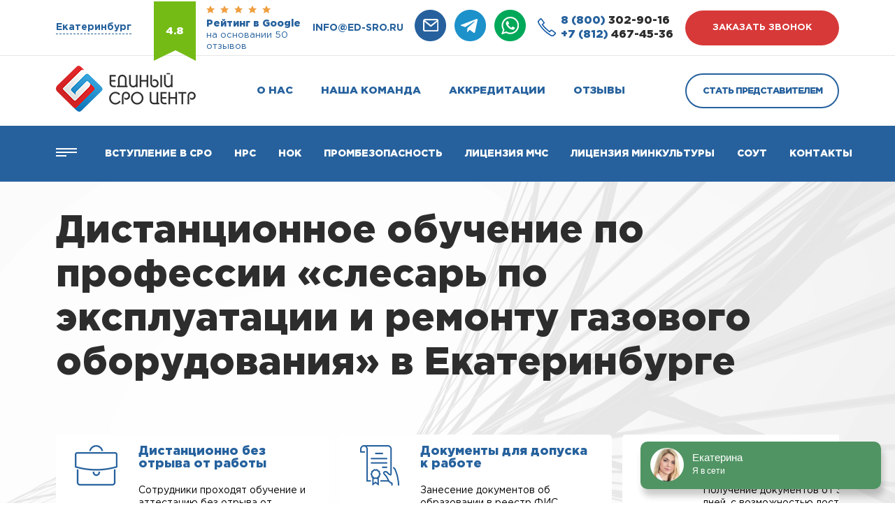

--- FILE ---
content_type: text/html; charset=UTF-8
request_url: https://ed-sro.ru/ekaterinburg/obuchenie-slesarej-po-jekspluatacii-i-remontu-gazovogo-oborudovanija
body_size: 16661
content:

<!DOCTYPE html>
<html lang="ru">
<head>
    <title>Обучение слесарей по эксплуатации и ремонту газового оборудования в Екатеринбурге</title>
            <meta name="description" content="С нашей помощью Вы можете пройти курсы обучения, переподготовку или повышение квалификации по специальности «слесарь по эксплуатации и ремонту газового оборудования» в Екатеринбурге, в Едином СРО Центре. Сэкономьте время и деньги. Стопроцентная гарантия качества!">
            <meta charset="utf-8">
    <meta name="viewport" content="width=device-width, initial-scale=1.0">
	<meta name="format-detection" content="telephone=no">

    

    <meta property="og:type" content="website">
    <meta property="og:url" content="https://ed-sro.ru/ekaterinburg/obuchenie-slesarej-po-jekspluatacii-i-remontu-gazovogo-oborudovanija">
    <meta property="og:site_name" content="Единый СРО Центр">

    
    
    

    <link rel="shortcut icon" type="image/x-icon" href="/favicon.ico"/>

    <link rel="stylesheet" href="/theme/Ed-sro/assets/libs/normalize.css/normalize.css">
    <link rel="stylesheet" href="/theme/Ed-sro/assets/css/style.css">
    <link rel="stylesheet" href="/theme/Ed-sro/assets/libs/magnific-popup/magnific-popup.css" type="text/css">
    <link rel="stylesheet" href="/theme/Ed-sro/assets/libs/owl-carousel/owl.carousel.min.css" type="text/css">
    <link rel="stylesheet" href="/theme/Ed-sro/assets/libs/owl-carousel/owl.theme.default.min.css" type="text/css">
</head>
<body
    ng-app="edsroApp"
    ng-controller="MainController as $main"
    ng-class="{lock: $main.popupCalcAlias}"
>
<header>
    <div class="top-line">
    <div class="container">
        <div class="region">
	<div class="region__wrapper">
		<div class="region__title">Выберите Ваш регион</div>
		<div class="region__cities">
			<span>
				<a href="/moscow">Москва</a>
			</span>
			<span>
				<a href="/spb">Санкт-Петербург</a>
			</span>
		</div>
        		<div class="region__items">
                           <div class="region__col">
                   <ul>
                                                  <li>
                                                                  <b>А</b>
                                                              <a href="/abakan">Абакан</a>
                           </li>
                                                  <li>
                                                              <a href="/anadyr">Анадырь</a>
                           </li>
                                                  <li>
                                                              <a href="/arhangelsk">Архангельск</a>
                           </li>
                                                  <li>
                                                              <a href="/astrahan">Астрахань</a>
                           </li>
                                                  <li>
                                                                  <b>Б</b>
                                                              <a href="/barnaul">Барнаул</a>
                           </li>
                                                  <li>
                                                              <a href="/belgorod">Белгород</a>
                           </li>
                                                  <li>
                                                              <a href="/birobidzhan">Биробиджан</a>
                           </li>
                                                  <li>
                                                              <a href="/blagoveshchensk">Благовещенск</a>
                           </li>
                                                  <li>
                                                              <a href="/bryansk">Брянск</a>
                           </li>
                                                  <li>
                                                                  <b>В</b>
                                                              <a href="/vladivostok">Владивосток</a>
                           </li>
                                                  <li>
                                                              <a href="/vladikavkaz">Владикавказ</a>
                           </li>
                                                  <li>
                                                              <a href="/vladimir">Владимир</a>
                           </li>
                                                  <li>
                                                              <a href="/volgograd">Волгоград</a>
                           </li>
                                                  <li>
                                                              <a href="/vologda">Вологда</a>
                           </li>
                                                  <li>
                                                              <a href="/voronezh">Воронеж</a>
                           </li>
                                                  <li>
                                                                  <b>Г</b>
                                                              <a href="/gorno-altajsk">Горно-Алтайск</a>
                           </li>
                                                  <li>
                                                              <a href="/groznyj">Грозный</a>
                           </li>
                                          </ul>
               </div>
                           <div class="region__col">
                   <ul>
                                                  <li>
                                                                  <b>Е</b>
                                                              <a href="/ekaterinburg">Екатеринбург</a>
                           </li>
                                                  <li>
                                                                  <b>И</b>
                                                              <a href="/ivanovo">Иваново</a>
                           </li>
                                                  <li>
                                                              <a href="/izhevsk">Ижевск</a>
                           </li>
                                                  <li>
                                                              <a href="/irkutsk">Иркутск</a>
                           </li>
                                                  <li>
                                                                  <b>Й</b>
                                                              <a href="/joshkar-ola">Йошкар-Ола</a>
                           </li>
                                                  <li>
                                                                  <b>К</b>
                                                              <a href="/kazan">Казань</a>
                           </li>
                                                  <li>
                                                              <a href="/kaliningrad">Калининград</a>
                           </li>
                                                  <li>
                                                              <a href="/kaluga">Калуга</a>
                           </li>
                                                  <li>
                                                              <a href="/kemerovo">Кемерово</a>
                           </li>
                                                  <li>
                                                              <a href="/kirov">Киров</a>
                           </li>
                                                  <li>
                                                              <a href="/kostroma">Кострома</a>
                           </li>
                                                  <li>
                                                              <a href="/krasnodar">Краснодар</a>
                           </li>
                                                  <li>
                                                              <a href="/krasnoyarsk">Красноярск</a>
                           </li>
                                                  <li>
                                                              <a href="/kurgan">Курган</a>
                           </li>
                                                  <li>
                                                              <a href="/kursk">Курск</a>
                           </li>
                                                  <li>
                                                              <a href="/kyzyl">Кызыл</a>
                           </li>
                                                  <li>
                                                                  <b>Л</b>
                                                              <a href="/lipeck">Липецк</a>
                           </li>
                                          </ul>
               </div>
                           <div class="region__col">
                   <ul>
                                                  <li>
                                                                  <b>М</b>
                                                              <a href="/magadan">Магадан</a>
                           </li>
                                                  <li>
                                                              <a href="/magas">Магас</a>
                           </li>
                                                  <li>
                                                              <a href="/magnitogorsk">Магнитогорск</a>
                           </li>
                                                  <li>
                                                              <a href="/maikop">Майкоп</a>
                           </li>
                                                  <li>
                                                              <a href="/mahachkala">Махачкала</a>
                           </li>
                                                  <li>
                                                              <a href="/moscow">Москва</a>
                           </li>
                                                  <li>
                                                              <a href="/murmansk">Мурманск</a>
                           </li>
                                                  <li>
                                                                  <b>Н</b>
                                                              <a href="/nalchik">Нальчик</a>
                           </li>
                                                  <li>
                                                              <a href="/naryan-mar">Нарьян-Мар</a>
                           </li>
                                                  <li>
                                                              <a href="/nizhnij-novgorod">Нижний Новгород</a>
                           </li>
                                                  <li>
                                                              <a href="/novokuzneck">Новокузнецк</a>
                           </li>
                                                  <li>
                                                              <a href="/novosibirsk">Новосибирск</a>
                           </li>
                                                  <li>
                                                                  <b>О</b>
                                                              <a href="/omsk">Омск</a>
                           </li>
                                                  <li>
                                                              <a href="/orel">Орел</a>
                           </li>
                                                  <li>
                                                              <a href="/orenburg">Оренбург</a>
                           </li>
                                                  <li>
                                                                  <b>П</b>
                                                              <a href="/penza">Пенза</a>
                           </li>
                                                  <li>
                                                              <a href="/perm">Пермь</a>
                           </li>
                                          </ul>
               </div>
                           <div class="region__col">
                   <ul>
                                                  <li>
                                                              <a href="/petropavlovsk-kamchatskij">Петропавловск-Камчатский</a>
                           </li>
                                                  <li>
                                                              <a href="/pskov">Псков</a>
                           </li>
                                                  <li>
                                                                  <b>Р</b>
                                                              <a href="/rostov-na-donu">Ростов-на-Дону</a>
                           </li>
                                                  <li>
                                                              <a href="/ryazan">Рязань</a>
                           </li>
                                                  <li>
                                                                  <b>С</b>
                                                              <a href="/salekhard">Салехард</a>
                           </li>
                                                  <li>
                                                              <a href="/samara">Самара</a>
                           </li>
                                                  <li>
                                                              <a href="/spb">Санкт-Петербург</a>
                           </li>
                                                  <li>
                                                              <a href="/saransk">Саранск</a>
                           </li>
                                                  <li>
                                                              <a href="/saratov">Саратов</a>
                           </li>
                                                  <li>
                                                              <a href="/simferopol">Симферополь</a>
                           </li>
                                                  <li>
                                                              <a href="/smolensk">Смоленск</a>
                           </li>
                                                  <li>
                                                              <a href="/sochi">Сочи</a>
                           </li>
                                                  <li>
                                                              <a href="/stavropol">Ставрополь</a>
                           </li>
                                                  <li>
                                                              <a href="/syktyvkar">Сыктывкар</a>
                           </li>
                                                  <li>
                                                                  <b>Т</b>
                                                              <a href="/tambov">Тамбов</a>
                           </li>
                                                  <li>
                                                              <a href="/tver">Тверь</a>
                           </li>
                                                  <li>
                                                              <a href="/tolyatti">Тольятти</a>
                           </li>
                                          </ul>
               </div>
                           <div class="region__col">
                   <ul>
                                                  <li>
                                                              <a href="/tomsk">Томск</a>
                           </li>
                                                  <li>
                                                              <a href="/tula">Тула</a>
                           </li>
                                                  <li>
                                                              <a href="/tyumen">Тюмень</a>
                           </li>
                                                  <li>
                                                                  <b>У</b>
                                                              <a href="/ulan-ude">Улан-Удэ</a>
                           </li>
                                                  <li>
                                                              <a href="/ulyanovsk">Ульяновск</a>
                           </li>
                                                  <li>
                                                              <a href="/ufa">Уфа</a>
                           </li>
                                                  <li>
                                                                  <b>Х</b>
                                                              <a href="/habarovsk">Хабаровск</a>
                           </li>
                                                  <li>
                                                              <a href="/hanty-mansijsk">Ханты-Мансийск</a>
                           </li>
                                                  <li>
                                                                  <b>Ч</b>
                                                              <a href="/cheboksary">Чебоксары</a>
                           </li>
                                                  <li>
                                                              <a href="/chelyabinsk">Челябинск</a>
                           </li>
                                                  <li>
                                                              <a href="/cherkessk">Черкесск</a>
                           </li>
                                                  <li>
                                                              <a href="/chita">Чита</a>
                           </li>
                                                  <li>
                                                                  <b>Э</b>
                                                              <a href="/elista">Элиста</a>
                           </li>
                                                  <li>
                                                                  <b>Ю</b>
                                                              <a href="/yuzhno-sahalinsk">Южно-Сахалинск</a>
                           </li>
                                                  <li>
                                                                  <b>Я</b>
                                                              <a href="/yakutsk">Якутск</a>
                           </li>
                                                  <li>
                                                              <a href="/yaroslavl">Ярославль</a>
                           </li>
                                          </ul>
               </div>
            		</div>
		<div class="region__footer">
			<div class="region__footer-row">
				<span><a href="/">Нет моего региона</a></span><br>
				(Будут отображаться контакты головного офиса)
			</div>
			<div class="region__footer-row">
				<span>Возникли вопросы?</span> <a href="tel:8 (800) 302-90-16">Звоните сейчас!</a>
                <br>
                <div class="region__phone">
                    <a href="tel:8 (800) 302-90-16"><span>8 (800)</span> 302-90-16</a>
                </div>
			</div>
		</div>
	</div>
</div>
        <div class="top-line__wrapper">
            <div class="top-line__address">
                <span>Екатеринбург</span>
            </div>
            <div class="google-rate">
                <div class="google-rate__flag">
                    4.8
                </div>
                <div class="google-rate__content">
                    <div class="google-rate__start">
                        <img src="/theme/Ed-sro/assets/img/stars.webp" alt="">
                    </div>
                    <div class="google-rate__title">
                        <h3>Рейтинг в Google</h3>
                        <h4>на основании 50
                            отзывов</h4>
                    </div>
                </div>
            </div>
            <div class="top-line__email">
                <a href="mailto:info@ed-sro.ru" target="_blank">info@ed-sro.ru</a>
            </div>
            <div class="top-line-socs">
                <a class="top-line-socs__item" href="mailto:info@ed-sro.ru" target="_blank">
                    <img src="/theme/Ed-sro/assets/img/icons/emain-h.webp" alt="">
                </a>
                <a class="top-line-socs__item" href="https://t.me/sro04" target="_blank">
                    <img src="/theme/Ed-sro/assets/img/icons/tg-h.webp" alt="">
                </a>
                <a class="top-line-socs__item" href="https://wa.me/+79993331692" target="_blank">
                    <img src="/theme/Ed-sro/assets/img/icons/wap-h.webp" alt="">
                </a>
            </div>
            <div class="top-line-numbers">
                <div class="top-line-numbers__icon">
                    <img src="/theme/Ed-sro/assets/img/icons/phone-icon.webp" alt="">
                </div>
                <div class="top-line-numbers__wrapper">
                    <a href="tel:8 (800) 302-90-16"><span>8 (800)</span> 302-90-16</a>
                    <a href="tel:+7 (812) 467-45-36"><span>+7 (812)</span> 467-45-36</a>
                </div>
            </div>
            <div class="top-line__btn btn btn-primary">заказать звонок</div>
        </div>
    </div>
</div>
<div class="header">
    <div class="container">
        <div class="header__wrapper">
            <div class="header__btn-sm">
                <img src="/theme/Ed-sro/assets/img/icons/h-btn-sm.webp" alt="">
            </div>
            <div class="header__logo">
                <a href="/ekaterinburg">
                    <img src="/theme/Ed-sro/assets/img/logo.webp" alt="">
                </a>
            </div>
            <nav class="header__nav">
                <ul data-id="2"><li><a href="/ekaterinburg/o-nas" data-id="3">О нас</a></li><li><a href="/ekaterinburg/nasha-komanda" data-id="4">Наша команда</a></li><li><a href="/ekaterinburg/akkreditacii-sro" data-id="5">Аккредитации</a></li><li><a href="/ekaterinburg/otzyvy" data-id="6">Отзывы</a></li></ul>            </nav>
            <div class="header__btn btn btn-secondary">Стать представителем</div>
            <div class="header__mail">
                <a href="mailto:info@ed-sro.ru" target="_blank">
                    <img src="/theme/Ed-sro/assets/img/icons/h-mail.webp" alt="">
                </a>
            </div>
        </div>
    </div>
</div>
<div class="nav-bar">
    <div class="container">
        <div class="nav-bar__wrapper">
            <div class="nav-bar__menu">
                <img src="/theme/Ed-sro/assets/img/icons/menu.webp" alt="">
            </div>
            <div class="nav-bar__items">
                <ul data-id="7"><li><a href="/ekaterinburg/vstuplenie-v-sro" data-id="8">Вступление в СРО</a></li><li><a href="/ekaterinburg/nrs" data-id="9">Нрс</a></li><li><a href="/ekaterinburg/nezavisimaya-ocenka-kvalifikacii" data-id="10">НОК</a></li><li><a href="/ekaterinburg/attestacija-po-promyshlennoj-bezopasnosti" data-id="121">Промбезопасность</a></li><li><a href="/ekaterinburg/licenziya-mchs" data-id="170">Лицензия МЧС</a></li><li><a href="/ekaterinburg/licenziya-minkultury-na-restavraciyu" data-id="171">Лицензия Минкультуры</a></li><li><a href="/ekaterinburg/sout" data-id="14">СОУТ</a></li><li><a href="/ekaterinburg/kontakty" data-id="15">Контакты</a></li></ul>            </div>
            <div class="main-menu" ng-controller="MenuMainController as $ctrl">
    <div class="main-menu__left">
                <ul class="menu">
                            <li
                    class="menu-item"
                    ng-class="{'active': $ctrl.isActive(59, 0)}"
                >
                    <a
                        href="/ekaterinburg/vstuplenie-v-sro"
                        ng-mouseover="$ctrl.onParentHover(59)"
                    >Вступление в СРО</a>
                </li>
                            <li
                    class="menu-item"
                    ng-class="{'active': $ctrl.isActive(155, 1)}"
                >
                    <a
                        href="/ekaterinburg/"
                        ng-mouseover="$ctrl.onParentHover(155)"
                    >Членам СРО</a>
                </li>
                            <li
                    class="menu-item"
                    ng-class="{'active': $ctrl.isActive(60, 2)}"
                >
                    <a
                        href="/ekaterinburg/nrs"
                        ng-mouseover="$ctrl.onParentHover(60)"
                    >НРС</a>
                </li>
                            <li
                    class="menu-item"
                    ng-class="{'active': $ctrl.isActive(61, 3)}"
                >
                    <a
                        href="/ekaterinburg/sertifikaciya"
                        ng-mouseover="$ctrl.onParentHover(61)"
                    >Сертификация ИСО</a>
                </li>
                            <li
                    class="menu-item"
                    ng-class="{'active': $ctrl.isActive(159, 4)}"
                >
                    <a
                        href="/ekaterinburg/"
                        ng-mouseover="$ctrl.onParentHover(159)"
                    >Обязательная сертификация</a>
                </li>
                            <li
                    class="menu-item"
                    ng-class="{'active': $ctrl.isActive(62, 5)}"
                >
                    <a
                        href="/ekaterinburg/licenzirovanie-dejatelnosti-soglasno-federalnym-zakonam"
                        ng-mouseover="$ctrl.onParentHover(62)"
                    >Лицензирование</a>
                </li>
                            <li
                    class="menu-item"
                    ng-class="{'active': $ctrl.isActive(160, 6)}"
                >
                    <a
                        href="/ekaterinburg/"
                        ng-mouseover="$ctrl.onParentHover(160)"
                    >Тех. документация</a>
                </li>
                            <li
                    class="menu-item"
                    ng-class="{'active': $ctrl.isActive(134, 7)}"
                >
                    <a
                        href="/ekaterinburg/promishlennaya-bezopasnost"
                        ng-mouseover="$ctrl.onParentHover(134)"
                    >Промышленная безопасность</a>
                </li>
                    </ul>
    </div>
    <div class="main-menu__rigth menu3">
        <div class="main-menu__col">
                                                <ul ng-show="$ctrl.isActive(59, 0)" class="submenu">
                                                    <li>
                                <a href="/ekaterinburg/chto-takoe-sro">
                                    Что такое СРО?                                </a>
                            </li>
                                                    <li>
                                <a href="/ekaterinburg/kak-vstupit-v-sro">
                                    Как вступить в СРО в 2025 году?                                </a>
                            </li>
                                                    <li>
                                <a href="/ekaterinburg/kak-vybrat-sro">
                                    Как выбрать надежное СРО?                                </a>
                            </li>
                                                    <li>
                                <a href="/ekaterinburg/vidy-rabot">
                                    Перечень видов работ и требования СРО в 2025 году                                </a>
                            </li>
                                                    <li>
                                <a href="/ekaterinburg/sro-v-stroitelstve">
                                    Вступление в СРО строителей                                </a>
                            </li>
                                                    <li>
                                <a href="/ekaterinburg/sro-v-proektirovanii">
                                    Вступление в СРО проектировщиков                                </a>
                            </li>
                                                    <li>
                                <a href="/ekaterinburg/sro-iziskateley">
                                    Вступление в СРО изыскателей                                </a>
                            </li>
                                                    <li>
                                <a href="/ekaterinburg/kompensacionnyy-fond">
                                    Компенсационный фонд СРО                                </a>
                            </li>
                                                    <li>
                                <a href="/ekaterinburg/podbor-specialistov-dla-sro">
                                    Специалисты для СРО                                </a>
                            </li>
                                                    <li>
                                <a href="/ekaterinburg/nezavisimaya-ocenka-kvalifikacii">
                                    Независимая оценка квалификации                                </a>
                            </li>
                                            </ul>
                                                                <ul ng-show="$ctrl.isActive(155, 1)" class="submenu">
                                                    <li>
                                <a href="/ekaterinburg/vypiska-sro">
                                    Выписка СРО                                </a>
                            </li>
                                                    <li>
                                <a href="/ekaterinburg/godovie-proverki">
                                    Годовые проверки СРО                                </a>
                            </li>
                                                    <li>
                                <a href="/ekaterinburg/nezavisimaya-ocenka-kvalifikacii">
                                    Независимая оценка квалификации                                </a>
                            </li>
                                                    <li>
                                <a href="/ekaterinburg/nrs">
                                    Внесение специалистов в НРС                                </a>
                            </li>
                                            </ul>
                                                                <ul ng-show="$ctrl.isActive(60, 2)" class="submenu">
                                                    <li>
                                <a href="/ekaterinburg/vnesenie-specialistov-v-reestr-nopriz">
                                    Внесение специалистов в реестр НОПРИЗ                                </a>
                            </li>
                                                    <li>
                                <a href="/ekaterinburg/vnesenie-specialistov-v-reestr-nostroy">
                                    Внесение специалистов в реестр НОСТРОЙ                                </a>
                            </li>
                                            </ul>
                                                                <ul ng-show="$ctrl.isActive(61, 3)" class="submenu">
                                                    <li>
                                <a href="/ekaterinburg/iso-9001">
                                    Сертификация ИСО 9001                                </a>
                            </li>
                                                    <li>
                                <a href="/ekaterinburg/iso-14001">
                                    Сертификация ИСО 14001                                </a>
                            </li>
                                                    <li>
                                <a href="/ekaterinburg/iso-45001">
                                    Сертификация ИСО 45001                                </a>
                            </li>
                                            </ul>
                                                                <ul ng-show="$ctrl.isActive(159, 4)" class="submenu">
                                                    <li>
                                <a href="/ekaterinburg/declaraciya-tr-ts">
                                    Декларация соответствия продукции ТР ТС                                </a>
                            </li>
                                                    <li>
                                <a href="/ekaterinburg/sertificat-tr-ts">
                                    Сертификат соответствия ТР ТС (ЕАС)                                </a>
                            </li>
                                                    <li>
                                <a href="/ekaterinburg/sgr">
                                    Свидетельство государственной регистрации                                </a>
                            </li>
                                            </ul>
                                                                <ul ng-show="$ctrl.isActive(62, 5)" class="submenu">
                                                    <li>
                                <a href="/ekaterinburg/licenziya-mchs">
                                    Лицензия МЧС                                </a>
                            </li>
                                                    <li>
                                <a href="/ekaterinburg/licenziya-mchs-na-tushenie-pozharov">
                                    Лицензия МЧС на тушение пожаров                                </a>
                            </li>
                                                    <li>
                                <a href="/ekaterinburg/licenziya-fsb">
                                    Лицензия ФСБ на работу с гостайной                                </a>
                            </li>
                                                    <li>
                                <a href="/ekaterinburg/licenziya-fsb-na-kriptografiyu">
                                    Лицензия ФСБ на криптографию                                </a>
                            </li>
                                                    <li>
                                <a href="/ekaterinburg/licenziya-minkultury-na-restavraciyu">
                                    Лицензия Министерства Культуры                                </a>
                            </li>
                                                    <li>
                                <a href="/ekaterinburg/litsenzirovanie-meditsinskoy-deyatelnosti">
                                    Лицензирование медицинской деятельности                                </a>
                            </li>
                                                    <li>
                                <a href="/ekaterinburg/podderzhka-expertov-v-oformlenii-licenzii-kgiop">
                                    Лицензия КГИОП                                </a>
                            </li>
                                                    <li>
                                <a href="/ekaterinburg/registracija-jelektrolaboratorii-v-rostehnadzore">
                                    Регистрация электролабораторий (ЭТЛ)                                </a>
                            </li>
                                                    <li>
                                <a href="/ekaterinburg/atomnaya-licenziya-rostehnadzora">
                                    Атомная лицензия Ростехнадзора                                </a>
                            </li>
                                                    <li>
                                <a href="/ekaterinburg/licenzija-rospotrebnadzora-na-istochniki-ionizirujushhego-izluchenija">
                                    Лицензия Роспотребнадзора на ИИИ                                </a>
                            </li>
                                            </ul>
                                                                <ul ng-show="$ctrl.isActive(160, 6)" class="submenu">
                                                    <li>
                                <a href="/ekaterinburg/razrabotka-tehnicheskih-uslovij">
                                    Разработка технических условий                                </a>
                            </li>
                                                    <li>
                                <a href="/ekaterinburg/pasport-kachestva">
                                    Паспорт качества на продукцию                                </a>
                            </li>
                                                    <li>
                                <a href="/ekaterinburg/pasport-bezopasnosti-msds">
                                    Паспорт безопасности                                </a>
                            </li>
                                                    <li>
                                <a href="/ekaterinburg/rukovodstvo-po-ekspluatatsii">
                                    Руководство по эксплуатации                                </a>
                            </li>
                                                    <li>
                                <a href="/ekaterinburg/obosnovanie-bezopasnosti">
                                    Обоснование безопасности                                </a>
                            </li>
                                                    <li>
                                <a href="/ekaterinburg/razrabotka-etiketok-produkcii">
                                    Разработка этикетки                                </a>
                            </li>
                                            </ul>
                                                                <ul ng-show="$ctrl.isActive(134, 7)" class="submenu">
                                                    <li>
                                <a href="/ekaterinburg/promyshlennaya-bezopasnost-a1">
                                    Основы промышленной безопасности А.1                                </a>
                            </li>
                                                    <li>
                                <a href="/ekaterinburg/promyshlennaya-bezopasnost-b1">
                                    Промышленная безопасность Б.1                                </a>
                            </li>
                                                    <li>
                                <a href="/ekaterinburg/promyshlennaya-bezopasnost-b2">
                                    Промышленная безопасность Б.2                                </a>
                            </li>
                                                    <li>
                                <a href="/ekaterinburg/promyshlennaya-bezopasnost-b3">
                                    Промышленная безопасность Б.3                                </a>
                            </li>
                                                    <li>
                                <a href="/ekaterinburg/promyshlennaya-bezopasnost-b4">
                                    Промышленная безопасность Б.4                                </a>
                            </li>
                                                    <li>
                                <a href="/ekaterinburg/promyshlennaya-bezopasnost-b5">
                                    Промышленная безопасность Б.5                                </a>
                            </li>
                                                    <li>
                                <a href="/ekaterinburg/promyshlennaya-bezopasnost-v1">
                                    Промышленная безопасность В.1                                </a>
                            </li>
                                                    <li>
                                <a href="/ekaterinburg/promyshlennaya-bezopasnost-g1">
                                    Промышленная безопасность Г.1                                </a>
                            </li>
                                                    <li>
                                <a href="/ekaterinburg/promyshlennaya-bezopasnost-g2">
                                    Промышленная безопасность Г.2                                </a>
                            </li>
                                                    <li>
                                <a href="/ekaterinburg/attestacija-po-promyshlennoj-bezopasnosti">
                                    Аттестация по промышленной безопасности                                </a>
                            </li>
                                            </ul>
                                    </div>
        <div class="main-menu__col col2">
                                                                <div ng-show="$ctrl.isActive(59, 0)" class="content-wrapper">
                                                    <ul>
                                                                    <li>
                                        <div class="content-title">Внесение специалистов в НРС</div>
                                        <div class="content-price">Бесплатно</div>
                                    </li>
                                                                    <li>
                                        <div class="content-title">Страховой взнос</div>
                                        <div class="content-price">0 руб.</div>
                                    </li>
                                                                    <li>
                                        <div class="content-title">Рассрочка на 12 месяцев</div>
                                        <div class="content-price">0%</div>
                                    </li>
                                                            </ul>
                                                            <button
                                    ng-click="$main.openPopup('1')"
                                    class="menu-btn menu3-btn btn btn-primary "
                                >Рассчитать стоимость</button>
                                                                        </div>
                                                                                                                            <div ng-show="$ctrl.isActive(60, 2)" class="content-wrapper">
                                                    <ul>
                                                                    <li>
                                        <div class="content-title">Аудит ваших специалистов</div>
                                        <div class="content-price">Бесплатно</div>
                                    </li>
                                                                    <li>
                                        <div class="content-title">Внесение в реестр</div>
                                        <div class="content-price">от 14500 руб. за 1 человека</div>
                                    </li>
                                                                    <li>
                                        <div class="content-title">Повышение квалификации</div>
                                        <div class="content-price">от 4500 руб.</div>
                                    </li>
                                                            </ul>
                                                            <button
                                    ng-click="$main.openPopup('20')"
                                    class="menu-btn menu3-btn btn btn-primary "
                                >Рассчитать стоимость</button>
                                                                        </div>
                                                                                <div ng-show="$ctrl.isActive(61, 3)" class="content-wrapper">
                                                    <ul>
                                                                    <li>
                                        <div class="content-title">Сроки оказания услуги</div>
                                        <div class="content-price">До 3-х рабочих дней</div>
                                    </li>
                                                                    <li>
                                        <div class="content-title">Срочная сертификация</div>
                                        <div class="content-price">До участия в тендере</div>
                                    </li>
                                                            </ul>
                                                            <button
                                    ng-click="$main.openPopup('21')"
                                    class="menu-btn menu3-btn btn btn-primary "
                                >Рассчитать стоимость</button>
                                                                        </div>
                                                                                                                            <div ng-show="$ctrl.isActive(62, 5)" class="content-wrapper">
                                                    <ul>
                                                                    <li>
                                        <div class="content-title">Персональный менеджер</div>
                                        <div class="content-price">Бесплатно</div>
                                    </li>
                                                                    <li>
                                        <div class="content-title">Повышение квалификации</div>
                                        <div class="content-price">От 4500 руб.</div>
                                    </li>
                                                                    <li>
                                        <div class="content-title">Аренда оборудования</div>
                                        <div class="content-price">По запросу</div>
                                    </li>
                                                            </ul>
                                                            <button
                                    ng-click="$main.openPopup('23')"
                                    class="menu-btn menu3-btn btn btn-primary "
                                >Рассчитать стоимость</button>
                                                                        </div>
                                                                                                                            <div ng-show="$ctrl.isActive(134, 7)" class="content-wrapper">
                                                    <ul>
                                                                    <li>
                                        <div class="content-title">Форма обучения</div>
                                        <div class="content-price">Дистанционно</div>
                                    </li>
                                                                    <li>
                                        <div class="content-title">Сроки обучения</div>
                                        <div class="content-price">От 72 часов</div>
                                    </li>
                                                                    <li>
                                        <div class="content-title">Стоимость</div>
                                        <div class="content-price">От 8000 руб.</div>
                                    </li>
                                                            </ul>
                                                            <button
                                    ng-click="$main.openPopup('33')"
                                    class="menu-btn menu3-btn btn btn-primary "
                                >Рассчитать стоимость</button>
                                                                        </div>
                                    </div>
    </div>
    <div class="main-menu__close">
        <img src="/theme/Ed-sro/assets/img/icons/x.webp" alt="">
    </div>
</div>
        </div>
    </div>
</div>
<div class="header-sm">
    <div class="header-sm-numbers">
        <div class="header-sm-numbers__icon">
            <img src="/theme/Ed-sro/assets/img/icons/phone-icon.webp" alt="">
        </div>
        <div class="header-sm-numbers__wrapper">
            <a href="tel:8 (800) 302-90-16"><span>8 (800)</span> 302-90-16</a>
            <a href="tel:+7 (812) 467-45-36"><span>+7 (812)</span> 467-45-36</a>
        </div>
    </div>
    <div class="header-sm-socs">
        <a class="header-sm-socs__item" href="https://t.me/sro04" target="_blank">
            <img src="/theme/Ed-sro/assets/img/icons/tg-h.webp" alt="">
        </a>
        <a class="header-sm-socs__item" href="https://wa.me/+79993331692" target="_blank">
            <img src="/theme/Ed-sro/assets/img/icons/wap-h.webp" alt="">
        </a>
    </div>
</div>
<div class="header-menu">
	<div class="header-menu__top">
		<div class="header-menu__close">
			<img src="/theme/Ed-sro/assets/img/icons/close_menu.webp" alt="">
		</div>
		<div class="header-menu__logo">
			<img src="/theme/Ed-sro/assets/img/footer-logo.webp" alt="">
		</div>
	</div>
	<ul data-id="16"><li><a href="/ekaterinburg/vstuplenie-v-sro" data-id="17">Вступление в СРО</a></li><li><a href="/ekaterinburg/nrs" data-id="18">НРС</a></li><li><a href="/ekaterinburg/nezavisimaya-ocenka-kvalifikacii" data-id="122">НОК</a></li><li><a href="/ekaterinburg/obuchenie" data-id="123">Обучение</a></li><li><a href="/ekaterinburg/attestacija-sro" data-id="124">Аттестация</a></li><li><a href="/ekaterinburg/sertifikaciya" data-id="20">Сертификация</a></li><li><a href="/ekaterinburg/licenzirovanie-dejatelnosti-soglasno-federalnym-zakonam" data-id="21">Лицензирование</a></li><li><a href="/ekaterinburg/sout" data-id="23">СОУТ</a></li><li><a href="/ekaterinburg/o-nas" data-id="24">О нас</a></li><li><a href="/ekaterinburg/nasha-komanda" data-id="25">Наша команда</a></li><li><a href="/ekaterinburg/akkreditacii-sro" data-id="26">Аккредитации</a></li><li><a href="/ekaterinburg/otzyvy" data-id="27">Отзывы</a></li><li><a href="/ekaterinburg/kontakty" data-id="28">Контакты</a></li></ul>	<div class="header-menu__btn btn">Стать представителем</div>
	<p>
		Политика конфиденциальности
		© 2023
	</p>
</div></header>


<!-- andrey-training-main -->
<section class="sec-main" style="background-image: url('/theme/Ed-sro/assets/img/sec-main-bg.webp')">
	<div class="container">
		<div class="sec-main__wrapper">
			<h1 class="sec-main__title">Дистанционное обучение по профессии «слесарь по эксплуатации и ремонту газового оборудования» в Екатеринбурге</h1>
			<p class="sec-main__text">
							</p>
			<div class="sec-main__scroll">
				<div class="sec-main__items">
						<div class="sec-main-item">
							<div class="sec-main-item__wrapper">
									<div class="sec-main-item__icon">
										<img src="/uploads/widgets/1365e274ded80d23bb49ab198ff40483.webp" alt="">
									</div>
								<div class="sec-main-item__content">
									<div class="sec-main-item__title"><span>Дистанционно без отрыва от работы</span></div>
									<div class="sec-main-item__text">Сотрудники проходят обучение и аттестацию без отрыва от обязанностей.</div>
								</div>
							</div>
						</div>
						<div class="sec-main-item">
							<div class="sec-main-item__wrapper">
									<div class="sec-main-item__icon">
										<img src="/uploads/widgets/12b9605ab5394d8a2abf05ecff9e668f.webp" alt="">
									</div>
								<div class="sec-main-item__content">
									<div class="sec-main-item__title"><span>Документы для допуска к работе</span></div>
									<div class="sec-main-item__text">Занесение документов об образовании в реестр ФИС ФРДО</div>
								</div>
							</div>
						</div>
						<div class="sec-main-item">
							<div class="sec-main-item__wrapper">
									<div class="sec-main-item__icon">
										<img src="/uploads/widgets/7cf236e63a062d995565af470cdf4a4e.webp" alt="">
									</div>
								<div class="sec-main-item__content">
									<div class="sec-main-item__title"><span>Работаем по всей территории РФ</span></div>
									<div class="sec-main-item__text">Получение документов от 3-х дней, с возможностью доставки по всей России.</div>
								</div>
							</div>
						</div>
				</div>
			</div>
			<div class="sec-main__btn btn btn-primary">рассчитать стоимость</div>
		</div>
	</div>
</section>
<!-- andrey-training-admission -->
<section class="sec-admission">
	<div class="container">
		<div class="sec-admission__wrapper">
			<div class="sec-admission__video"></div>
			<div class="sec-admission__content">
				<div class="admin-checked">
					<div class="admin-checked__wrapper">
						<div class="admin-checked__icon">
							<img src="/theme/Ed-sro/assets/img/icons/✓.webp" alt="">
						</div>
						<div class="admin-checked__text">
							<span>Проверено экспертом</span>
						</div>
					</div>
				</div>
				<div class="sec-admission__header">
					<div class="sec-admission__title">Обучение слесарей по ремонту газового оборудования <span>Екатеринбург. Повышение квалификации. Переподготовка. Аттестация.</span></div>
				</div>
				<div class="sec-admission__list">
				  <ul>
				    <li>Обучаем работников и руководителей</li>
				    <li>Помогаем выбрать учебный курс/программу</li>
				    <li>Материал представлен в виде электронного курса</li>
				    <li>По окончании обучения – выдаeм свидетельство</li>
				 </ul>
				</div>
        <form method="post" action="/form">
          <div class="sec-admission__form">
            <div class="sec-admission-form" >
              <input type="hidden" name="title" value="Виджет: &quot;Обучение. Катя.&quot;">
              <input id="admissionName" type="text" name="name" class="sec-admission-form__input" placeholder="Ваше имя" autocomplete="name" required>
              <input id="admissionPhone" type="tel" name="phone" class="sec-admission-form__input" placeholder="Номер телефона" autocomplete="phone" required>
              <input type="submit" class="sec-admission-form__btn btn btn-primary" value="Отправить заявку">
           </div>
         </div>
          <div class="sec-admission__footer">
            <div class="sec-admission__agree">
              <label class="custom-checkbox">
                <input type="checkbox" id="secAdmissionCheck" checked required>
                <span></span>
                Согласие на обработку персональных данных (в соответствии
                с 152-ФЗ) и получении информационных писем
             </label>
           </div>
            <div class="sec-admission-phone">
              <div class="sec-admission-phone__icon">
							<span>
								<a href="https://t.me/sro04" target="_blank">
									<img src="/theme/Ed-sro/assets/img/icons/tg-h.webp" alt="">
								</a>
							</span>
							<span>
								<a href="https://wa.me/+79993331692" target="_blank">
									<img src="/theme/Ed-sro/assets/img/icons/wap-h.webp" alt="">
								</a>
							</span>
                <img src="/theme/Ed-sro/assets/img/icons/phone-w.webp" alt="">
             </div>
              <div class="sec-admission-phone__text">
                или звоните бесплатно
                <a href="tel:8 (800) 302-90-16"><span>8 (800)</span> 302-90-16</a>
             </div>
           </div>
         </div>
       </form>
			</div>
		</div>
	</div>
</section>


<!-- sec-rent -->
<section class="sec-rent">
  <div class="container">
    <div class="sec-rent__title"><h2>Получите профессиональные знания по специальности «слесарь по эксплуатации и ремонту газового оборудования» в Екатеринбурге</h2></div>
    <div class="sec-rent__wrapper"><p>Слесарь газового оборудования — это рабочий, выполняющий ремонт, отладку и обслуживание оборудования бытового газового хозяйства. Большой спрос на газовое хозяйство обусловлен обширными запасами этого полезного ресурса в недрах нашей страны.</p><p>Дистанционное обучение слесаря по эксплуатации и ремонту газового оборудования происходит через «Единый СРО Центр». Программа обучения основана и разработанна на базе института профессионального обучения промышленной безопасности.</p><p>Вы можете отправить своих сотрудников на экспресс–курсы, во время которых они повысят свои профессиональные навыки. В результате этого они будут выполнять более сложную работу эффективно и безопасно для себя и окружающих.</p><p>Обучение происходит дистанционно, поэтому есть возможность одновременно учиться и работать. Сроки выдачи необходимой информации максимально сжаты, что очень актуально будет для работодателей.</p> </div>
</section>

<!-- sec-info -->
<section class="sec-info">
  <div class="container">
    <div class="sec-info__wrapper">
      <h2 class="">Программы обучения для слесарей по газовому оборудованию&nbsp;в Екатеринбурге</h2><p>«Единый СРО Центр» в Екатеринбурге предлагает различные дистанционные образовательные программы для слесарей по эксплуатации и ремонту газового оборудования. Они разделяются, в зависимости от навыков сотрудников и других нюансов. Основные курсы обучения для слесарей:</p><ul><li>обучение слесаря по эксплуатации и ремонту газового оборудования;</li><li>курсы повышения квалификации слесаря по эксплуатации и ремонту газового оборудования 2–5 разрядов;</li><li>охрана труда на объектах нефтегазового комплекса (72 часа);</li><li>пусконаладочные работы (72 часа).</li></ul><p>После прохождения курса обучения сотрудникам вручаются именные сертификаты о присвоении им очередного разряда или об обучению этой специальности. Данные сертификаты государственного образца K68 или O68 соответственно действуют на территории всей России.</p>               </div>
 </div>
</section>

<!-- andrey-training-certificates -->
<section class="sec-certificates">
	<div class="container">
		<div class="sec-certificates__title"><span>Свидетельства</span> и аккредитации</div>
		<div class="sec-certificates__items">
				<div class="sec-certificates__item">
					<div class="sec-certificates__img">
						<img src="/uploads/widgets/b0703148516d677a378de3d01608a815.jpg" alt="">
					</div>
					<div class="sec-certificates__text">Ассоциация УниверсалПроект</div>
				</div>
				<div class="sec-certificates__item">
					<div class="sec-certificates__img">
						<img src="/uploads/widgets/92805fb4b060f5910cfb519fdfeead0e.jpg" alt="">
					</div>
					<div class="sec-certificates__text">Союз Мособлстройкомплекс</div>
				</div>
				<div class="sec-certificates__item">
					<div class="sec-certificates__img">
						<img src="/uploads/widgets/5d2931cd92b3b19576c0d8d9ff502846.jpg" alt="">
					</div>
					<div class="sec-certificates__text">Ассоциация СРО Межрегионпроект</div>
				</div>
				<div class="sec-certificates__item">
					<div class="sec-certificates__img">
						<img src="/uploads/widgets/dda8d747b7f6c537b213844ccaa14e28.jpg" alt="">
					</div>
					<div class="sec-certificates__text">Союз Спецпроект</div>
				</div>
				<div class="sec-certificates__item">
					<div class="sec-certificates__img">
						<img src="/uploads/widgets/ddf8aee67c87ab675fc44af4f928f8a6.jpg" alt="">
					</div>
					<div class="sec-certificates__text">Ассоциация СРО ЭкспертПроект</div>
				</div>
				<div class="sec-certificates__item">
					<div class="sec-certificates__img">
						<img src="/uploads/widgets/a2c8e4c559a3d9ff39e6af5ab0eb66eb.jpg" alt="">
					</div>
					<div class="sec-certificates__text">Ассоциация СРО Межрегионизыскания</div>
				</div>
		</div>
	</div>
</section>
<!-- sec-calculation -->
<section-calculator alias="obuch-form" section-title="Получите предварительный расчет стоимости обучения <span>за 1 минуту</span>"></section-calculator>

<!-- andrey-training-etapy -->
<section class="sec-license">
  <div class="container">
    <div class="sec-license__title">Делаем процесс обучения простым и удобным</div>
    <div class="sec-license__wrapper">
        <div class="sec-license-item">
          <div class="sec-license-item__content">
            <div class="sec-license-item__title">
              <img src="/uploads/widgets/8a41fbf88e150973743c74cc9d3ae0df.webp" alt="">
              <span>Помощь на всех этапах</span>
           </div>
            <p>Бесплатная консультация, отсутствие предоплаты, персональный менеджер – сделают сотрудничество легким и приятным.</p>
         </div>
          <div class="sec-license-item__footer">
            <img src="/theme/Ed-sro/assets/img/icons/✓big.webp" alt="">
            <p>Лояльный подход к каждому клиенту</p>
         </div>
       </div>
        <div class="sec-license-item">
          <div class="sec-license-item__content">
            <div class="sec-license-item__title">
              <img src="/uploads/widgets/8a41fbf88e150973743c74cc9d3ae0df.webp" alt="">
              <span>Подлинные документы</span>
           </div>
            <p>Законность документов подтверждается ФИС ФРДО. Предоставляем список клиентов из вашего города для рекомендаций.</p>
         </div>
          <div class="sec-license-item__footer">
            <img src="/theme/Ed-sro/assets/img/icons/✓big.webp" alt="">
            <p>Документы включены в реестры ФИС ФРДО</p>
         </div>
       </div>
        <div class="sec-license-item">
          <div class="sec-license-item__content">
            <div class="sec-license-item__title">
              <img src="/uploads/widgets/8a41fbf88e150973743c74cc9d3ae0df.webp" alt="">
              <span>Контроль сроков выполнения</span>
           </div>
            <p>Этапы работы координирует персональный менеджер. Комплексная crm-автоматизация позволяет увеличить качество и скорость работы.</p>
         </div>
          <div class="sec-license-item__footer">
            <img src="/theme/Ed-sro/assets/img/icons/✓big.webp" alt="">
            <p>Сжатые сроки выполнения работ</p>
         </div>
       </div>
        <div class="sec-license-item">
          <div class="sec-license-item__content">
            <div class="sec-license-item__title">
              <img src="/uploads/widgets/8a41fbf88e150973743c74cc9d3ae0df.webp" alt="">
              <span>Квалификация специалистов</span>
           </div>
            <p>Стаж наших сотрудников от 2 до 5 лет, что гарантирует отсутствие ошибок при оформлении документации.</p>
         </div>
          <div class="sec-license-item__footer">
            <img src="/theme/Ed-sro/assets/img/icons/✓big.webp" alt="">
            <p>Профессиональные специалисты</p>
         </div>
       </div>
   </div>
 </div>
</section>
<!-- sec-rent -->
<section class="sec-rent">
  <div class="container">
    <div class="sec-rent__title"><h2>Как записаться на дистанционные курсы слесарей по эксплуатации и ремонту газового оборудования в Екатеринбурге</h2></div>
    <div class="sec-rent__wrapper"><p>Для того чтобы начать образовательный дистанционный процесс по данной специальности требуется предоставить полный пакет документов в электронном виде в «Единый СРО Центр». В данном случае необходимо прислать нам следующие документы:</p><ol><li>Заявка.</li><li>Копия диплома об образовании.</li><li>Копия трудовой книжки или вписка из нее для подтверждения трудового стажа.</li></ol><p>Работая с «Единым СРО Центром», Вы получаете следующие преимущества:</p><ul><li>демократичная цена;</li><li>гибкий график обучения;</li><li>возможность совмещения процесса обучения со своими служебными обязанностями;</li><li>получения актуальной информации в нефтегазовой сфере;</li><li>получение сертификата, подтверждающего присвоение разряда.</li></ul><p>Заполните электронную заявку прямо сейчас и начните усовершенствовать свои знания.</p> </div>
</section>

<!-- andrey-training-reg -->
<section class="sec-reg">
  <div class="container">
    <div class="sec-reg__wrapper">
      <div class="sec-reg__img">
        <img src="/theme/Ed-sro/assets/img/girl4.webp" alt="">
     </div>
      <div class="sec-reg__content">
        <div class="admin-checked">
          <div class="admin-checked__wrapper">
            <div class="admin-checked__icon">
              <img src="/theme/Ed-sro/assets/img/icons/✓.webp" alt="">
           </div>
            <div class="admin-checked__text">
              <span>Проверено экспертом</span>
           </div>
         </div>
       </div>
        <div class="sec-reg__title">
          <h2><span>Запишитесь прямо сейчас</span> на бесплатную консультацию</h2>
       </div>

        <div class="sec-reg__main">
          <button class="sec-reg__btn btn btn-primary">записаться на консультацию</button>
          <div class="sec-reg-phone">
            <div class="sec-reg-phone__icon">
              <img src="/theme/Ed-sro/assets/img/icons/phone-w.webp" alt="">
           </div>
            <div class="sec-reg-phone__text">
              или звоните бесплатно
              <a href="tel:8 (800) 302-90-16"><span>8 (800)</span> 302-90-16</a>
           </div>
         </div>
       </div>
        <div class="sec-reg__list">
        <ul>
        <li>Юридическое сопровождение на всех этапах</li>
        <li>Все документы, обязательные к регистрации, вносятся в реестры в течение 1-3 дней</li>
        <li>Мы ценим ваше время и выполняем работы точно в согласованные сроки</li>
        <li>Вы защищены юридически – гарантии зафиксированы в договоре</li>
       </ul>  
       </div>
     </div>
   </div>
 </div>
</section>
<!-- andrey-training-reviews -->
<section class="sec-reviews">
  <div class="container">
    <div class="sec-reviews__title">
      <h2>
        <span>Отзывы</span> клиентов
     </h2>
      <a href='/ekaterinburg/otzyvy'>Посмотреть все</a>
   </div>
    <div class="sec-reviews__items reviews-carousel">
      <div class="sec-reviews__item">
        <div class="sec-reviews__img">
          <a href="/uploads/widgets/sis-10-11-2023.png" class="popup-image">
            <img src="/uploads/widgets/sis-10-11-2023.webp" alt="">
         </a>
       </div>
        <div class="sec-reviews__logo">
          <div class="sec-reviews__company-name">ООО «Служба<br>инженерного строительства»</div>
       </div>
        <div class="sec-reviews__content">
          <span>Ген. директору «Единого СРО Центра»</span>
          <p>Мы искренне рады сотрудничеству с вами и вашей организацией. Серьезный подход к решению задач, внимательность к мелочам, терпение и высокий уровень сервиса в вашей команде не однократно позволяли свершить, казалось бы, невозможное.</p>
          <div class="sec-reviews__name">Д.Н. Михальченков</div>
          <p class="sec-reviews__post">
            <i>Руководитель отдела маркетинга и продаж</i>
         </p>
       </div>
     </div>
      <div class="sec-reviews__item">
        <div class="sec-reviews__img">
          <a href="/uploads/widgets/ooo-ssl.jpg" class="popup-image">
            <img src="/uploads/widgets/ooo-ssl.webp" alt="">
         </a>
       </div>
        <div class="sec-reviews__logo">
          <div class="sec-reviews__company-name">ООО «СитиСтройЛюкс»</div>
       </div>
        <div class="sec-reviews__content">
          <span>Благодарственное письмо</span>
          <p>ООО «СитиСтройЛюкс» в лице генерального директора Маева Сергея Филлиповича, выражает благодарность компании «Единый СРО Центр» за высококачественное и своевременное выполнение работ.</p>
          <div class="sec-reviews__name">С.Ф. Маев</div>
          <p class="sec-reviews__post">
            <i>Генеральный директор</i>
         </p>
       </div>
     </div>
   </div>
 </div>
</section>

<!-- andrey-sec-indexes -->
<section class="sec-indexes">
  <div class="container">
    <div class="sec-indexes__title"><span>Наши показатели</span> и мнение экспертов</div>
    <div class="sec-indexes__subtitle">Оперативную и качественную работу обеспечивают более 85 квалифицированных сотрудников нашего органа: аттестованных экспертов, обученных специалистов и менеджеров</div>
    <div class="sec-indexes__wrapper">
      <div class="sec-indexes-values">
        <div class="sec-indexes-values__number">
          <div class="sec-indexes-values__total">87</div>
          <span>СОТРУДНИКОВ В КОМПАНИИ</span>
       </div>
        <div class="sec-indexes-values__wrapper">
          <div class="sec-indexes-values__row">
            <div class="sec-indexes-values__count">9</div>
            <div class="sec-indexes-values__line">выпускников МВА</div>
         </div>
          <div class="sec-indexes-values__row">
            <div class="sec-indexes-values__count">40</div>
            <div class="sec-indexes-values__line red">экспертов в СРО</div>
         </div>
          <div class="sec-indexes-values__row">
            <div class="sec-indexes-values__count">38</div>
            <div class="sec-indexes-values__line">опытных юристов</div>
         </div>
       </div>
     </div>
      <div class="sec-indexes__items">
        <div class="sec-indexes-item">
          <div class="sec-indexes-item__img">
            <img src="/uploads/widgets/131.webp" alt="">
         </div>
          <p><span>Улугбек Нурымбетов</span></p>
          <p>Руководитель отдела лицензирования</p>
          <p>Лицензирование является важным инструментом государственного регулирования для компаний, чья деятельность может затронуть здоровье человека, интересы граждан, безопасность государства и объекты культуры.</p>
       </div>
        <div class="sec-indexes-item">
          <div class="sec-indexes-item__img">
            <img src="/uploads/widgets/5657.webp" alt="">
         </div>
          <p><span>Елена Волчкова</span></p>
          <p>Руководитель отдела продаж</p>
          <p>«Единый СРО Центр» строит отношения со своими клиентами по взаимовыгодной схеме. Нам важно, чтобы Вы остались довольны результатами, которых достигнет Ваш бизнес.</p>
       </div>
     </div>
   </div>
    <div class="sec-indexes__inner" style="display: none">
      <div class="sec-indexes-item">
        <div class="sec-indexes-item__img">
          <img src="/uploads/widgets/12345.webp" alt="">
       </div>
        <p><span>Иван Вячеславович</span></p>
        <p>Эксперт в области сертификации</p>
        <p>После того как предприятие получает сертификат российского или международного образца, масштабы его деятельности могут увеличиться на порядок, ведь правовых препятствий для этого нет.</p>
     </div>
      <div class="sec-indexes-item">
        <div class="sec-indexes-item__img">
          <img src="/uploads/widgets/12456.webp" alt="">
       </div>
        <p><span>Ирина Каллин</span></p>
        <p>Эксперт в области сертификации</p>
        <p>Любая компания, внедрившая систему менеджмента в соответствии с сертифицируемым стандартом, может пройти аудит или сертификацию в аккредитованном органе по сертификации в соответствии с требованиями.</p>
     </div>
      <div class="sec-indexes-item">
        <div class="sec-indexes-item__img">
          <img src="/uploads/widgets/12678.webp" alt="">
       </div>
        <p><span>Ангелина Андрущак</span></p>
        <p>Эксперт в области СРО и лицензирования</p>
        <p>При работе с капитальными объектами, стоимость которых превышает 3 000 000 рублей, а также при участии в государственных торгах, членство в саморегулируемой организации обязательно.</p>
     </div>
      <div class="sec-indexes-item">
        <div class="sec-indexes-item__img">
          <img src="/uploads/widgets/14356.webp" alt="">
       </div>
        <p><span>Юлия Смирнова</span></p>
        <p>Специалист по независимой оценке квалификации</p>
        <p>С 1 сентября 2022 года подтверждением профессиональных навыков и компетенций для строителей, проектировщиков и изыскателей является независимая оценка квалификации - НОК.</p>
     </div>
   </div>
    <div class="sec-indexes__btn">
      <div class="btn btn-secondary">Показать специалистов «Единого СРО Центра»</div>
   </div>
 </div>
</section>
<footer class="footer">
    <div class="container">
        <div class="footer__wrapper footer__wrapper1">
            <div class="footer-item">
                <div class="footer-item__title">ВСТУПЛЕНИЕ В СРО</div>
                <ul data-id="30"><li><a href="/ekaterinburg/sro-v-stroitelstve" data-id="31">СРО строителей</a></li><li><a href="/ekaterinburg/sro-v-proektirovanii" data-id="32">СРО проектировщиков</a></li><li><a href="/ekaterinburg/sro-iziskateley" data-id="33">СРО изыскателей</a></li><li><a href="/ekaterinburg/podbor-specialistov-dla-sro" data-id="34">Подбор специалистов для СРО</a></li><li><a href="/ekaterinburg/nrs" data-id="35">Внесение в НОСТРОЙ/НОПРИЗ</a></li></ul>            </div>
            <div class="footer-item">
                <div class="footer-item__title">СЕРТИФИКАЦИЯ ПРОДУКЦИИ</div>
                <ul data-id="36"><li><a href="/ekaterinburg/iso-9001" data-id="37">Сертификат ИСО 9001</a></li><li><a href="/ekaterinburg/iso-14001" data-id="38">Сертификат ИСО 14001</a></li><li><a href="/ekaterinburg/iso-45001" data-id="39">Сертификат ИСО 45001</a></li><li><a href="/ekaterinburg/sertifikacija-gost-r-pod-kljuch" data-id="40">Сертификат ТР ТС, ГОСТ Р</a></li></ul>            </div>
            <div class="footer-item">
                <div class="footer-item__title">ВСТУПЛЕНИЕ В СРО</div>
                <ul data-id="42"><li><a href="/ekaterinburg/o-nas" data-id="43">О нас</a></li><li><a href="/ekaterinburg/nasha-komanda" data-id="44">Наша команда</a></li><li><a href="/ekaterinburg/akkreditacii-sro" data-id="45">Аккредитации</a></li><li><a href="/ekaterinburg/otzyvy" data-id="46">Отзывы</a></li></ul>            </div>
            <div class="footer-item">
                <div class="footer__btn btn btn-primary">заказать звонок</div>
                <div class="footer-item__phone">
                    <div class="footer-item__icon">
                        <img src="/theme/Ed-sro/assets/img/icons/phone-w.webp" alt="">
                    </div>
                    <div class="footer-item__contacts">
                        <a href="tel:8 (800) 302-90-16"><span>8 (800)</span> 302-90-16</a>
                        <a href="tel:+7 (812) 467-45-36"><span>+7 (812)</span> 467-45-36</a>
                        <a href="mailto:info@ed-sro.ru" target="_blank">
                            info@ed-sro.ru                        </a>
                    </div>
                </div>
            </div>
        </div>
        <div class="footer-nav">
            <div class="footer-nav__items">
                <ul data-id="47"><li><a href="/ekaterinburg/kak-vstupit-v-sro" data-id="48">Допуск СРО</a></li><li><a href="/ekaterinburg/nrs" data-id="49">НРС</a></li><li><a href="/ekaterinburg/nezavisimaya-ocenka-kvalifikacii" data-id="50">НОК</a></li><li><a href="/ekaterinburg/obuchenie" data-id="125">Обучение</a></li><li><a href="/ekaterinburg/attestacija-sro" data-id="127">Аттестация</a></li><li><a href="/ekaterinburg/sertifikaciya" data-id="51">Сертификация</a></li><li><a href="/ekaterinburg/licenzirovanie-dejatelnosti-soglasno-federalnym-zakonam" data-id="52">Лицензирование</a></li><li><a href="/ekaterinburg/sout" data-id="126">СОУТ</a></li><li><a href="/ekaterinburg/kontakty" data-id="128">Контакты</a></li></ul>            </div>
        </div>
        <div class="footer-socs">
                        <div class="footer-socs__item">
                <a href="https://t.me/sro04" target="_blank">
                    <svg fill="white" width="26px" height="26px" viewBox="0 0 24 24" xmlns="http://www.w3.org/2000/svg">
                        <path d="m20.665 3.717-17.73 6.837c-1.21.486-1.203 1.161-.222 1.462l4.552 1.42 10.532-6.645c.498-.303.953-.14.579.192l-8.533 7.701h-.002l.002.001-.314 4.692c.46 0 .663-.211.921-.46l2.211-2.15 4.599 3.397c.848.467 1.457.227 1.668-.785l3.019-14.228c.309-1.239-.473-1.8-1.282-1.434z"/>
                    </svg>
                </a>
            </div>
            <div class="footer-socs__item">
                <a href="https://wa.me/+79993331692" target="_blank">
                    <svg fill="white" width="26px" height="26px" viewBox="0 0 24 24" xmlns="http://www.w3.org/2000/svg">
                        <path fill-rule="evenodd" clip-rule="evenodd" d="M3.50002 12C3.50002 7.30558 7.3056 3.5 12 3.5C16.6944 3.5 20.5 7.30558 20.5 12C20.5 16.6944 16.6944 20.5 12 20.5C10.3278 20.5 8.77127 20.0182 7.45798 19.1861C7.21357 19.0313 6.91408 18.9899 6.63684 19.0726L3.75769 19.9319L4.84173 17.3953C4.96986 17.0955 4.94379 16.7521 4.77187 16.4751C3.9657 15.176 3.50002 13.6439 3.50002 12ZM12 1.5C6.20103 1.5 1.50002 6.20101 1.50002 12C1.50002 13.8381 1.97316 15.5683 2.80465 17.0727L1.08047 21.107C0.928048 21.4637 0.99561 21.8763 1.25382 22.1657C1.51203 22.4552 1.91432 22.5692 2.28599 22.4582L6.78541 21.1155C8.32245 21.9965 10.1037 22.5 12 22.5C17.799 22.5 22.5 17.799 22.5 12C22.5 6.20101 17.799 1.5 12 1.5ZM14.2925 14.1824L12.9783 15.1081C12.3628 14.7575 11.6823 14.2681 10.9997 13.5855C10.2901 12.8759 9.76402 12.1433 9.37612 11.4713L10.2113 10.7624C10.5697 10.4582 10.6678 9.94533 10.447 9.53028L9.38284 7.53028C9.23954 7.26097 8.98116 7.0718 8.68115 7.01654C8.38113 6.96129 8.07231 7.046 7.84247 7.24659L7.52696 7.52195C6.76823 8.18414 6.3195 9.2723 6.69141 10.3741C7.07698 11.5163 7.89983 13.314 9.58552 14.9997C11.3991 16.8133 13.2413 17.5275 14.3186 17.8049C15.1866 18.0283 16.008 17.7288 16.5868 17.2572L17.1783 16.7752C17.4313 16.5691 17.5678 16.2524 17.544 15.9269C17.5201 15.6014 17.3389 15.308 17.0585 15.1409L15.3802 14.1409C15.0412 13.939 14.6152 13.9552 14.2925 14.1824Z"/>
                    </svg>
                </a>
            </div>
                    </div>

                <div class="footer__wrapper footer__wrapper3">
            <div class="footer__logo">
                <img src="/theme/Ed-sro/assets/img/footer-logo.webp" alt="">
            </div>
            <span>
                © ED-SRO.RU 2010-2023
                Допуски СРО. Лицензирование.
                Сертификация
            </span>
                    </div>
    </div>
</footer>

<div class="pop-up" style="display: none;">
	<div class="pop-up__bg"></div>
    <div class="pop-up__wrapper">
        <div class="pop-up__content">
            <div class="pop-up__title">
                Получите бесплатную
                консультацию специалиста
            </div>
            <div class="pop-up__subtitle">
                Оставьте свои контактные данные, мы перезвоним
                вам <span>в течение 1 минуты</span>
            </div>
            <form class="pop-up-form" action="/form" method="post">
                <div class="pop-up-form__controls">
                    <input type="hidden" name="title" value="Попап: &quot;Заказать звонок&quot;">
                    <input type="text" name="name" placeholder="Ваше имя" required>
                    <input type="tel" name="phone" placeholder="Номер телефона" required>
                    <input type="text" name="email" placeholder="Email" required>
                </div>
                <div class="pop-up-payment">
				<span>
					Какой способ связи
					для вас предпочтительней
				</span>
                    <div class="pop-up-payment__items">
                        <label class="pop-up-payment__item">
                            <input type="radio" name="CallbackConnection" value="WhatsApp">
                            <svg fill="white" width="26px" height="26px" viewBox="0 0 16 16" xmlns="http://www.w3.org/2000/svg">
                                <path fill="white" d="M11.42 9.49c-.19-.09-1.1-.54-1.27-.61s-.29-.09-.42.1-.48.6-.59.73-.21.14-.4 0a5.13 5.13 0 0 1-1.49-.92 5.25 5.25 0 0 1-1-1.29c-.11-.18 0-.28.08-.38s.18-.21.28-.32a1.39 1.39 0 0 0 .18-.31.38.38 0 0 0 0-.33c0-.09-.42-1-.58-1.37s-.3-.32-.41-.32h-.4a.72.72 0 0 0-.5.23 2.1 2.1 0 0 0-.65 1.55A3.59 3.59 0 0 0 5 8.2 8.32 8.32 0 0 0 8.19 11c.44.19.78.3 1.05.39a2.53 2.53 0 0 0 1.17.07 1.93 1.93 0 0 0 1.26-.88 1.67 1.67 0 0 0 .11-.88c-.05-.07-.17-.12-.36-.21z"/>
                                <path fill="white" d="M13.29 2.68A7.36 7.36 0 0 0 8 .5a7.44 7.44 0 0 0-6.41 11.15l-1 3.85 3.94-1a7.4 7.4 0 0 0 3.55.9H8a7.44 7.44 0 0 0 5.29-12.72zM8 14.12a6.12 6.12 0 0 1-3.15-.87l-.22-.13-2.34.61.62-2.28-.14-.23a6.18 6.18 0 0 1 9.6-7.65 6.12 6.12 0 0 1 1.81 4.37A6.19 6.19 0 0 1 8 14.12z"/>
                            </svg>
                        </label>
                        <label class="pop-up-payment__item">
                            <input type="radio" name="CallbackConnection" value="Telegram">
                            <svg fill="white" width="26px" height="26px" viewBox="0 0 24 24" xmlns="http://www.w3.org/2000/svg">
                                <path d="m20.665 3.717-17.73 6.837c-1.21.486-1.203 1.161-.222 1.462l4.552 1.42 10.532-6.645c.498-.303.953-.14.579.192l-8.533 7.701h-.002l.002.001-.314 4.692c.46 0 .663-.211.921-.46l2.211-2.15 4.599 3.397c.848.467 1.457.227 1.668-.785l3.019-14.228c.309-1.239-.473-1.8-1.282-1.434z"/>
                            </svg>
                        </label>
                                            </div>
                </div>
                <div class="pop-up__agreement">
                    <label class="custom-checkbox">
                        <input type="checkbox" id="secAgreementCheck" checked required>
                        <span>
                            <img src="/theme/Ed-sro/assets/img/icons/v.webp" alt="">
                        </span>
                    </label>
                    <label for="secAgreementCheck">
                        Согласие на обработку персональных данных
                        (в соответствии с 152-ФЗ) и получении
                        информационных писем
                    </label>
                </div>
                <input type="submit" class="pop-up-form__btn btn btn-primary" value="Отправить заявку">
            </form>
            <div class="pop-up__img">
                <img src="/theme/Ed-sro/assets/img/pop-up-woman.webp" alt="">
            </div>
            <div class="pop-up-place">
                <div class="pop-up-place__name">Людмила Лопатина</div>
                <div class="pop-up-place__position">Эксперт СРО</div>
            </div>
            <div class="pop-up__close">
                <img src="/theme/Ed-sro/assets/img/icons/x.webp" alt="">
            </div>
        </div>
	</div>
</div>

<script src="/theme/Ed-sro/assets/libs/jquery-3.6.3.min.js"></script>
<script src="/theme/Ed-sro/assets/libs/magnific-popup/jquery.magnific-popup.min.js"></script>
<script src="/theme/Ed-sro/assets/libs/owl-carousel/owl.carousel.min.js"></script>
<script src="/theme/Ed-sro/assets/js/jquery.maskedinput.min.js"></script>
<script src="/theme/Ed-sro/assets/js/scripts.js"></script>


	<script type="text/javascript" src="/assets/libs/angular/angular.min.js"></script>
	<script type="text/javascript" src="/theme/Ed-sro/assets/app/app.js"></script>
	<script type="text/javascript" src="/theme/Ed-sro/assets/app/main.controller.js"></script>
	<script type="text/javascript" src="/theme/Ed-sro/assets/app/controllers/menu-main.controller.js"></script>
	<script type="text/javascript" src="/theme/Ed-sro/assets/app/components/calculator/calculator.component.js"></script>
	<script type="text/javascript" src="/theme/Ed-sro/assets/app/components/popup-calculator/popup-calculator.component.js"></script>
	<script type="text/javascript" src="/theme/Ed-sro/assets/app/components/section-calculator/section-calculator.component.js"></script>

<script>
      /**
       * Подстановка видео после загрузки сайта (для ускорения загрузки)
       */
      $(document).ready(function () {
        $('.sec-admission__video').append(
          "<video preload loop muted autoplay>\n" +
          "   <source type=\"video/webm\" src=\"/theme/Ed-sro/assets/img/form.webm\">\n" +
          "</video>"
        );
      });
</script>

<popup-calculator
    ng-if="$main.popupCalcAlias"
    alias="$main.popupCalcAlias"
    on-popup-close="$main.closePopup()"
></popup-calculator>

<!-- venyoo -->
<script async type="text/javascript" src="//api.venyoo.ru/wnew.js?wc=venyoo/default/science&widget_id=6061535631507456"></script>
<!-- /venyoo -->

<!-- Yandex.Metrika counter -->
<script type="text/javascript" >
   (function(m,e,t,r,i,k,a){m[i]=m[i]||function(){(m[i].a=m[i].a||[]).push(arguments)};
   m[i].l=1*new Date();
   for (var j = 0; j < document.scripts.length; j++) {if (document.scripts[j].src === r) { return; }}
   k=e.createElement(t),a=e.getElementsByTagName(t)[0],k.async=1,k.src=r,a.parentNode.insertBefore(k,a)})
   (window, document, "script", "https://mc.yandex.ru/metrika/tag.js", "ym");

   ym(30983011, "init", {
        clickmap:true,
        trackLinks:true,
        accurateTrackBounce:true,
        webvisor:true
   });
</script>
<noscript><div><img src="https://mc.yandex.ru/watch/30983011" style="position:absolute; left:-9999px;" alt="" /></div></noscript>
<!-- /Yandex.Metrika counter -->

<!-- Global site tag (gtag.js) - Google Analytics -->
<script async src="https://www.googletagmanager.com/gtag/js?id=UA-52972974-2"></script>
<script>
    window.dataLayer = window.dataLayer || [];
    function gtag(){dataLayer.push(arguments);}
    gtag('js', new Date());

    gtag('config', 'UA-52972974-2');
</script>
<!-- /Global site tag (gtag.js) - Google Analytics -->
</body>
</html>


--- FILE ---
content_type: application/javascript; charset=UTF-8
request_url: https://ed-sro.ru/theme/Ed-sro/assets/app/components/popup-calculator/popup-calculator.component.js
body_size: 313
content:
(function() {
    'use strict';

    angular.module('edsroApp')
        .component('popupCalculator', {
            templateUrl: '/theme/Ed-sro/assets/app/components/popup-calculator/popup-calculator.tpl.html',
            controller: PopupCalculatorController,
            bindings: {
                alias: '<',
                onPopupClose: '&',
            }
        });

    function PopupCalculatorController($scope) {

        const vm = this;

        vm.$onInit = init;

        async function init() {
            $scope.alias = vm.alias;
        }

        $scope.closePopup = () => {
            vm.onPopupClose();
        };
    }
}());
